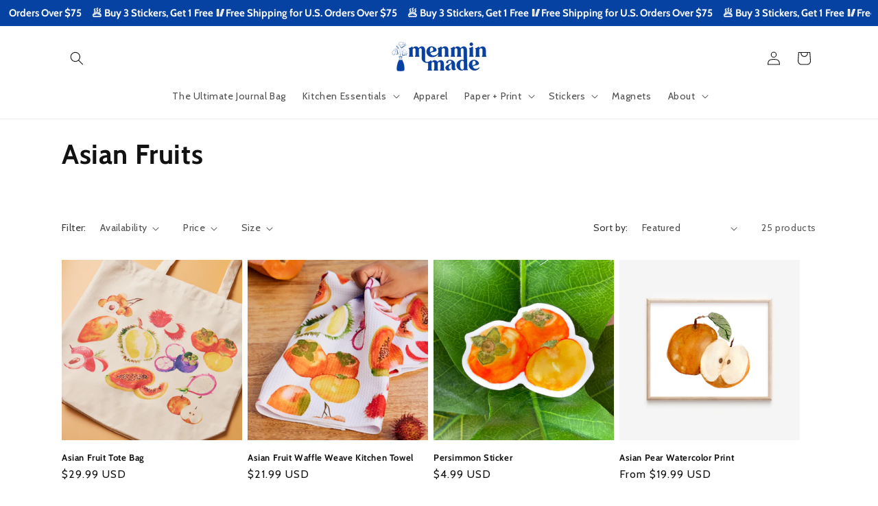

--- FILE ---
content_type: text/javascript
request_url: https://cdn.shopify.com/extensions/019aa57a-ef67-719e-8e31-7e11ccfd4908/reconvert-shopify-extensions-384/assets/cartDrawer-BJx9qRyM.js
body_size: 3004
content:
import{r as b,j as f,g as dt,c as lt,a as yt,L as mt,A as ut,T as ht,b as pt,R as wt,d as ft,l as it}from"./index-C5mWet28.js";import{u as St,t as at,a as _t,g as A,r as Et,A as vt,c as st,P as qt,b as Rt}from"./PrePurchaseContext-B9vpY1Yp.js";import{A as Tt}from"./announcementBar-WOFYrT9n.js";const xt=o=>{var u,q,h,E;if(o.isShadowRoot&&o.shadowRootSelector){let t=(u=document.querySelector(A(o.shadowRootSelector.type,o.shadowRootSelector.value)))==null?void 0:u.shadowRoot;((q=o==null?void 0:o.styleArray)==null?void 0:q.length)>0&&((h=o==null?void 0:o.styleArray)==null||h.forEach(p=>{var x,I;if(p.value==='footer[part="footer"]'&&window.innerWidth<=768&&((I=(x=window==null?void 0:window.Shopify)==null?void 0:x.theme)==null?void 0:I.theme_store_id)=="855")return;let d=t==null?void 0:t.querySelector(A(p.type,p.value));if(d){for(const C in p.styleObject)if(C in d.style){const s=C;d.style[s]=p.styleObject[s]}}}))}else((E=o==null?void 0:o.styleArray)==null?void 0:E.length)>0&&o.styleArray.forEach(t=>{let p=document==null?void 0:document.querySelector(A(t.type,t.value));if(p){for(const d in t.styleObject)if(d in p.style){const x=d;p.style[x]=t.styleObject[x]}}})};function gt({cartId:o}){const{sections:u,error:q}=St(),[h,E]=b.useState([]),[t,p]=b.useState(null),[d,x]=b.useState(null),I=b.useRef(new Map),C=b.useRef();return b.useEffect(()=>{var $,W,U,K,M,O,H,F,j,z,N;let s=(W=($=window==null?void 0:window.Shopify)==null?void 0:$.theme)==null?void 0:W.theme_store_id;const B=(K=(U=window==null?void 0:window.Shopify)==null?void 0:U.theme)==null?void 0:K.schema_name,oe=((O=(M=window==null?void 0:window.Shopify)==null?void 0:M.theme)==null?void 0:O.schema_version)||"1.0.0";s=="568"&&oe<="6.0.3"&&(s=void 0);let S=null;s?S=at(s):B?S=_t(B):S=at("887"),S?(p(S),x(A(S.drawer.type,S.drawer.value))):console.warn("ThemeId or schemaName not found in mapping list"),(H=window==null?void 0:window.Shopify)!=null&&H.theme&&((j=(F=window==null?void 0:window.Shopify)==null?void 0:F.theme)==null?void 0:j.schema_version)<="6.0.3"&&((N=(z=window==null?void 0:window.Shopify)==null?void 0:z.theme)==null?void 0:N.schema_name)=="Symmetry"&&document.querySelectorAll(".line-item-property").forEach(G=>{var V,J;const L=(J=(V=G.querySelector(".line-item-property__label"))==null?void 0:V.textContent)==null?void 0:J.trim();["_pixelKey","pixelKey","_sectionId","_discount","_reconvertBundle"].includes((L==null?void 0:L.replace(":",""))||"")&&(G.style.display="none")})},[]),b.useEffect(()=>{var S,$,W,U,K,M,O,H,F,j,z,N,G,L,V,J,ne,ie,ae,se,ce,de,le,ye,me,ue,he,pe,we,fe,Se,_e,Ee,ve,qe,Re,Te,xe,ge,De,Pe,be,Ae,Ie,Ce,Le,ke,Be,$e,We,Ue,Ke,Me,Oe,He,Fe,je,ze,Ne,Ge,Ve,Je,Qe;if(!t||!d||!(u!=null&&u.length))return;const s={PRE_TITLE:"1",POST_TITLE:"2",PRE_PRODUCT:"3",POST_PRODUCT:"4",PRE_SUBTOTAL:"5",POST_SUBTOTAL:"6",POST_CHECKOUT_BUTTON:"7"},B=()=>{var g,Q;const e=document.querySelector(d);if(!e)return;const r=!!document.querySelector(A(t.isEmpty.type,t.isEmpty.value));if(((Q=(g=window==null?void 0:window.Shopify)==null?void 0:g.theme)==null?void 0:Q.theme_store_id)=="1839"&&r)return;const v=r?"empty":"nonEmpty",k=C.current===!0?"empty":C.current===!1?"nonEmpty":null;k!==null&&k!==v&&([1,2,3,4,5,6,7].forEach(l=>{var w,R,a,D,T,X,Y,Z,ee,te,re;const n=`data-component-added-${k}-slot-${l}`,i=e.querySelector(`[${n}]`);if((w=document.querySelector(`#reconvert-slot-cartDrawer-${l}`))==null||w.remove(),i==null||i.removeAttribute(n),((a=(R=window==null?void 0:window.Shopify)==null?void 0:R.theme)==null?void 0:a.theme_store_id)=="855"&&(l===1||l===2)){const y=document.querySelector(d);(T=(D=y==null?void 0:y.shadowRoot)==null?void 0:D.querySelector(`#reconvert-slot-cartDrawer-${l}`))==null||T.remove();const _=(X=y==null?void 0:y.shadowRoot)==null?void 0:X.querySelector(`[${n}]`);_==null||_.removeAttribute(n)}if(((Z=(Y=window==null?void 0:window.Shopify)==null?void 0:Y.theme)==null?void 0:Z.theme_store_id)=="1765"&&(l===1||l===2)){const y=document.querySelector(d);(te=(ee=y==null?void 0:y.shadowRoot)==null?void 0:ee.querySelector(`#reconvert-slot-cartDrawer-${l}`))==null||te.remove();const _=(re=y==null?void 0:y.shadowRoot)==null?void 0:re.querySelector(`[${n}]`);_==null||_.removeAttribute(n)}}),I.current.clear(),E([])),C.current=r,xt(r?t.extraCSS.emptyState:t.extraCSS.nonEmptyState),document.querySelectorAll(".reconvert-banner-icon svg *").forEach(l=>{l.style.fill="transparent"}),!r&&u.forEach(l=>{var T,X,Y,Z,ee,te,re,y,_,Xe,Ye,Ze,et,tt,rt,ot;const n=s[l.subLocation];if(!n)return;const i={1:r?null:t==null?void 0:t.PRE_TITLE,2:r?null:t==null?void 0:t.POST_TITLE,3:r?null:(T=t==null?void 0:t.PRE_PRODUCT)==null?void 0:T.nonEmptyState,4:r?null:t==null?void 0:t.POST_PRODUCT,5:r?null:t==null?void 0:t.PRE_SUBTOTAL,6:r?null:t==null?void 0:t.POST_SUBTOTAL,7:r?null:(X=t==null?void 0:t.POST_CHECKOUT_BUTTON)==null?void 0:X.nonEmptyState}[n],w=e.querySelector(A(((Y=i==null?void 0:i.selector)==null?void 0:Y.type)||"class",((Z=i==null?void 0:i.selector)==null?void 0:Z.value)||"")),R=`data-component-added-${v}-slot-${n}`;if(!w||w.hasAttribute(R))return;let a=I.current.get(n);a||(a=document.createElement("div"),a.id=`reconvert-slot-cartDrawer-${n}`,a.style.display="block",I.current.set(n,a));const{shadowContent:D}=lt(a,`slot-${v}-${n}`);if(Object.assign(a.style,(i==null?void 0:i.style)||{}),i!=null&&i.insertPosition)if(((te=(ee=window==null?void 0:window.Shopify)==null?void 0:ee.theme)==null?void 0:te.theme_store_id)=="855"&&n=="1"){const m=(re=document.querySelector(d).shadowRoot)==null?void 0:re.querySelector("header");m==null||m.insertAdjacentElement("beforebegin",a)}else if(((_=(y=window==null?void 0:window.Shopify)==null?void 0:y.theme)==null?void 0:_.theme_store_id)=="855"&&n=="2"){const m=(Xe=document.querySelector(d).shadowRoot)==null?void 0:Xe.querySelector("header");m==null||m.insertAdjacentElement("beforeend",a)}else if(((Ze=(Ye=window==null?void 0:window.Shopify)==null?void 0:Ye.theme)==null?void 0:Ze.theme_store_id)=="1765"&&n=="1"){const m=(et=document.querySelector(d).shadowRoot)==null?void 0:et.querySelector("header");m==null||m.insertAdjacentElement("beforebegin",a)}else if(((rt=(tt=window==null?void 0:window.Shopify)==null?void 0:tt.theme)==null?void 0:rt.theme_store_id)=="1765"&&n=="2"){const m=(ot=document.querySelector(d).shadowRoot)==null?void 0:ot.querySelector("header");m==null||m.insertAdjacentElement("beforeend",a)}else w.insertAdjacentElement(i.insertPosition,a);else w.appendChild(a);w.setAttribute(R,"true"),E(P=>{if(P.some(nt=>nt.slotNo===n&&nt.isEmpty===r))return P;const ct={element:D,container:null,slotNo:n,sectionData:l.subLocation,selectorObj:r?t.widthRefrence.emptyState:t.widthRefrence.nonEmptyState,isEmpty:r};return[...P,ct]})})};if(setTimeout(()=>{B()},0),(($=(S=window==null?void 0:window.Shopify)==null?void 0:S.theme)==null?void 0:$.theme_store_id)=="2926"){const e=document.querySelector("#popup-tool-note");e&&(e.style.display="none",(W=document.querySelector(".cart-tool-note"))==null||W.addEventListener("click",()=>{e.style.display="block"}),(U=document.querySelector("cart-cancel-popup"))==null||U.addEventListener("click",()=>{e.style.display="none"}),(K=document.querySelector("button.button.primary-button.apply-button"))==null||K.addEventListener("click",()=>{e.style.display="none"}),document.addEventListener("click",r=>{const c=r.target;e.style.display==="block"&&!e.contains(c)&&!c.closest(".cart-tool-note")&&(e.style.display="none")}))}if(((O=(M=window==null?void 0:window.Shopify)==null?void 0:M.theme)==null?void 0:O.theme_store_id)=="2481"||((F=(H=window==null?void 0:window.Shopify)==null?void 0:H.theme)==null?void 0:F.theme_store_id)=="3627"||((z=(j=window==null?void 0:window.Shopify)==null?void 0:j.theme)==null?void 0:z.theme_store_id)=="3623"||((G=(N=window==null?void 0:window.Shopify)==null?void 0:N.theme)==null?void 0:G.theme_store_id)=="3622"||((V=(L=window==null?void 0:window.Shopify)==null?void 0:L.theme)==null?void 0:V.theme_store_id)=="3628"||((ne=(J=window==null?void 0:window.Shopify)==null?void 0:J.theme)==null?void 0:ne.theme_store_id)=="3620"||((ae=(ie=window==null?void 0:window.Shopify)==null?void 0:ie.theme)==null?void 0:ae.theme_store_id)=="3624"||((ce=(se=window==null?void 0:window.Shopify)==null?void 0:se.theme)==null?void 0:ce.theme_store_id)=="3625"||((le=(de=window==null?void 0:window.Shopify)==null?void 0:de.theme)==null?void 0:le.theme_store_id)=="3626"||((me=(ye=window==null?void 0:window.Shopify)==null?void 0:ye.theme)==null?void 0:me.theme_store_id)=="3621"){const e=()=>{const v=document.querySelector(".cart-drawer__header");v&&(v.style.flexWrap="wrap")};e();const r=new MutationObserver(()=>{e()}),c=document.querySelector(".cart-drawer")||document.body;c&&r.observe(c,{childList:!0,subtree:!0})}if(((he=(ue=window==null?void 0:window.Shopify)==null?void 0:ue.theme)==null?void 0:he.theme_store_id)=="855"){const e=document.querySelector("cart-drawer#cart-drawer"),r=(pe=e.shadowRoot)==null?void 0:pe.querySelector("header");r&&(r.style.flexWrap="wrap");const c=(we=e.shadowRoot)==null?void 0:we.querySelector('div[part="content"]');c&&window.innerWidth<=768&&c.style.setProperty("grid-auto-rows","unset","important")}if((((Se=(fe=window==null?void 0:window.Shopify)==null?void 0:fe.theme)==null?void 0:Se.theme_store_id)=="857"||((Ee=(_e=window==null?void 0:window.Shopify)==null?void 0:_e.theme)==null?void 0:Ee.theme_store_id)=="847")&&Array.from({length:7},(r,c)=>`reconvert-slot-cartDrawer-${c+1}`).map(r=>document.getElementById(r)).filter(Boolean).forEach(r=>{r==null||r.addEventListener("click",c=>{c.stopPropagation()})}),((qe=(ve=window==null?void 0:window.Shopify)==null?void 0:ve.theme)==null?void 0:qe.theme_store_id)=="868"){const e=document.querySelector(".drawer__head"),r=e.querySelector(".drawer__close");e.style.flexWrap="wrap",r.style.top="50px"}if(((Te=(Re=window==null?void 0:window.Shopify)==null?void 0:Re.theme)==null?void 0:Te.theme_store_id)=="1190"){const e=document.querySelector("div.h-stack.items-center.justify-between");e&&e.style&&(e.style.flexWrap="wrap")}if(((ge=(xe=window==null?void 0:window.Shopify)==null?void 0:xe.theme)==null?void 0:ge.theme_store_id)=="1651"||((Pe=(De=window==null?void 0:window.Shopify)==null?void 0:De.theme)==null?void 0:Pe.theme_store_id)=="1826"){const e=document.querySelector("#site-cart-sidebar .sidebar__header");e&&(e.style.flexWrap="wrap")}if(((Ae=(be=window==null?void 0:window.Shopify)==null?void 0:be.theme)==null?void 0:Ae.theme_store_id)=="847"){const e=document.querySelector("#CartDrawerForm .drawer__fixed-header");e&&(e.style.minHeight="auto")}if(((Ce=(Ie=window==null?void 0:window.Shopify)==null?void 0:Ie.theme)==null?void 0:Ce.theme_store_id)=="2239"){const e=document.querySelector("#CartDrawer .drawer__header");e&&(e.style.flexWrap="wrap")}if(((ke=(Le=window==null?void 0:window.Shopify)==null?void 0:Le.theme)==null?void 0:ke.theme_store_id)=="568"){const e=document.querySelector(".cart-drawer__header");e&&(e.style.flexWrap="wrap")}if((($e=(Be=window==null?void 0:window.Shopify)==null?void 0:Be.theme)==null?void 0:$e.theme_store_id)=="1621"){const e=document.querySelector(".quick-cart__header");e&&(e.style.flexWrap="wrap")}if(((Ue=(We=window==null?void 0:window.Shopify)==null?void 0:We.theme)==null?void 0:Ue.theme_store_id)=="739"){const e=document.querySelector(".cart__drawer .drawer__top");e&&(e.style.flexWrap="wrap",e.style.height="auto")}if(((Me=(Ke=window==null?void 0:window.Shopify)==null?void 0:Ke.theme)==null?void 0:Me.theme_store_id)=="1657"){const e=document.querySelector("#cart-drawer .drawer__header");e&&(e.style.flexWrap="wrap")}if(((He=(Oe=window==null?void 0:window.Shopify)==null?void 0:Oe.theme)==null?void 0:He.theme_store_id)=="1651"){const e=document.querySelector(".sidebar__body .sidebar-large-padding");e&&(e.style.padding="30px")}if(((je=(Fe=window==null?void 0:window.Shopify)==null?void 0:Fe.theme)==null?void 0:je.theme_store_id)=="910"){const e=document.querySelector(".mt-auto.border-t-gridline.border-gridline-color.bg-scheme-background"),r=document.querySelector(".sticky.top-0.z-1.flex.items-center.justify-between");e&&(e.style.zIndex="1000",r.style.flexWrap="wrap",r.style.zIndex="1000")}return(((Ne=(ze=window==null?void 0:window.Shopify)==null?void 0:ze.theme)==null?void 0:Ne.theme_store_id)=="857"||((Ve=(Ge=window==null?void 0:window.Shopify)==null?void 0:Ge.theme)==null?void 0:Ve.theme_store_id)=="847"||((Qe=(Je=window==null?void 0:window.Shopify)==null?void 0:Je.theme)==null?void 0:Qe.schema_name)=="Impulse")&&Array.from({length:7},(r,c)=>`reconvert-slot-cartDrawer-${c+1}`).map(r=>document.getElementById(r)).filter(Boolean).forEach(r=>{r==null||r.addEventListener("click",c=>{c.stopPropagation()})}),new MutationObserver(e=>{var v,k;const r=((k=(v=window==null?void 0:window.Shopify)==null?void 0:v.theme)==null?void 0:k.theme_store_id)=="1657",c=[1,2,3,4,5,6,7].every(g=>document.querySelector(`[data-component-added-nonEmpty-slot-${g}]`));r&&c||e.forEach(g=>{var Q,l,n,i,w;(g.type==="childList"||g.type==="attributes")&&(B(),(Q=window==null?void 0:window.Shopify)!=null&&Q.theme&&((n=(l=window==null?void 0:window.Shopify)==null?void 0:l.theme)==null?void 0:n.schema_version)<="6.0.3"&&((w=(i=window==null?void 0:window.Shopify)==null?void 0:i.theme)==null?void 0:w.schema_name)=="Symmetry"&&document.querySelectorAll(".line-item-property").forEach(R=>{var D,T;const a=(T=(D=R.querySelector(".line-item-property__label"))==null?void 0:D.textContent)==null?void 0:T.trim();["_pixelKey","pixelKey","_sectionId","_discount","_reconvertBundle"].includes((a==null?void 0:a.replace(":",""))||"")&&(R.style.display="none")}))})}).observe(document.body,{childList:!0,attributes:!0,subtree:!0}),()=>{}},[t,d,u,o]),q?null:f.jsx(f.Fragment,{children:h.map(s=>s.element&&s.selectorObj&&Et.createPortal(f.jsx(vt,{sectionId:`cartDrawer-slot-${s.slotNo}`,selectorObject:s.selectorObj,selector:A(s.selectorObj.type,s.selectorObj.value),selectedSection:{id:"cat-drawer",colorScheme:dt(!0)},sectionsData:s.sectionData},s.slotNo),s.element))})}const{features:Dt}=yt,{clientKey:Pt}=Dt.launchDarkly,bt=async()=>{var h,E,t;const o=await ft(),u={...it,initialContext:{...it.initialContext,cartId:o??""}},q={initialContext:{platformStoreId:(h=window==null?void 0:window.location)==null?void 0:h.hostname,checkoutId:Rt(),currency:(t=(E=window==null?void 0:window.shopifySettings)==null?void 0:E.shopConfig)==null?void 0:t.visitorCurrency}};return{loggerConfig:u,activityConfig:q,cartId:o}},At=async()=>{try{console.log("cartDrawer");const{loggerConfig:o,activityConfig:u,cartId:q}=await bt(),h=document.createElement("div");h.id="reconvert-slot-announcement",h.style.display="block",document.body.insertBefore(h,document.body.firstChild),st(h).render(f.jsx(Tt,{activityConfig:u}));const t=document.createElement("div");t.id="reconvert-slot-cartDrawer",t.style.display="block",st(t).render(f.jsx(mt,{config:o,children:f.jsx(ut,{config:u,children:f.jsx(ht,{initialLanguage:"en",dashboardLanguage:"en",children:f.jsx(pt,{children:f.jsx(wt,{clientSideID:Pt,reactOptions:{useCamelCaseFlagKeys:!1},children:f.jsx(qt,{slotNo:"1",locationType:"PRE_PURCHASE_CART_DRAWER_PAGE",children:f.jsx(gt,{cartId:q})})})})})})}))}catch(o){console.error("Error mounting React app:",o)}};At();
